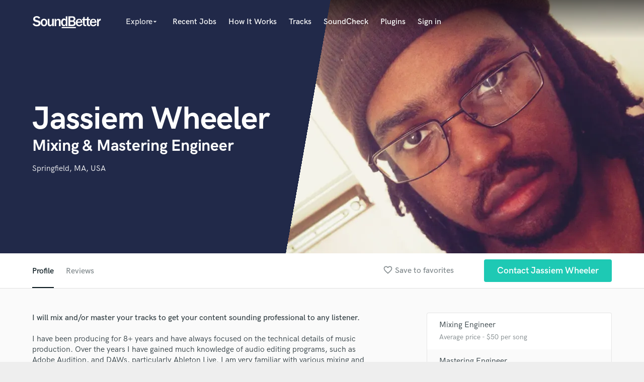

--- FILE ---
content_type: text/html; charset=utf-8
request_url: https://www.google.com/recaptcha/api2/anchor?ar=1&k=6Ldz1-ISAAAAAC-cNJnj4siHO0Gswu3die0mxASV&co=aHR0cHM6Ly93d3cuc291bmRiZXR0ZXIuY29tOjQ0Mw..&hl=en&v=N67nZn4AqZkNcbeMu4prBgzg&size=normal&anchor-ms=20000&execute-ms=30000&cb=f01tyizayhao
body_size: 49530
content:
<!DOCTYPE HTML><html dir="ltr" lang="en"><head><meta http-equiv="Content-Type" content="text/html; charset=UTF-8">
<meta http-equiv="X-UA-Compatible" content="IE=edge">
<title>reCAPTCHA</title>
<style type="text/css">
/* cyrillic-ext */
@font-face {
  font-family: 'Roboto';
  font-style: normal;
  font-weight: 400;
  font-stretch: 100%;
  src: url(//fonts.gstatic.com/s/roboto/v48/KFO7CnqEu92Fr1ME7kSn66aGLdTylUAMa3GUBHMdazTgWw.woff2) format('woff2');
  unicode-range: U+0460-052F, U+1C80-1C8A, U+20B4, U+2DE0-2DFF, U+A640-A69F, U+FE2E-FE2F;
}
/* cyrillic */
@font-face {
  font-family: 'Roboto';
  font-style: normal;
  font-weight: 400;
  font-stretch: 100%;
  src: url(//fonts.gstatic.com/s/roboto/v48/KFO7CnqEu92Fr1ME7kSn66aGLdTylUAMa3iUBHMdazTgWw.woff2) format('woff2');
  unicode-range: U+0301, U+0400-045F, U+0490-0491, U+04B0-04B1, U+2116;
}
/* greek-ext */
@font-face {
  font-family: 'Roboto';
  font-style: normal;
  font-weight: 400;
  font-stretch: 100%;
  src: url(//fonts.gstatic.com/s/roboto/v48/KFO7CnqEu92Fr1ME7kSn66aGLdTylUAMa3CUBHMdazTgWw.woff2) format('woff2');
  unicode-range: U+1F00-1FFF;
}
/* greek */
@font-face {
  font-family: 'Roboto';
  font-style: normal;
  font-weight: 400;
  font-stretch: 100%;
  src: url(//fonts.gstatic.com/s/roboto/v48/KFO7CnqEu92Fr1ME7kSn66aGLdTylUAMa3-UBHMdazTgWw.woff2) format('woff2');
  unicode-range: U+0370-0377, U+037A-037F, U+0384-038A, U+038C, U+038E-03A1, U+03A3-03FF;
}
/* math */
@font-face {
  font-family: 'Roboto';
  font-style: normal;
  font-weight: 400;
  font-stretch: 100%;
  src: url(//fonts.gstatic.com/s/roboto/v48/KFO7CnqEu92Fr1ME7kSn66aGLdTylUAMawCUBHMdazTgWw.woff2) format('woff2');
  unicode-range: U+0302-0303, U+0305, U+0307-0308, U+0310, U+0312, U+0315, U+031A, U+0326-0327, U+032C, U+032F-0330, U+0332-0333, U+0338, U+033A, U+0346, U+034D, U+0391-03A1, U+03A3-03A9, U+03B1-03C9, U+03D1, U+03D5-03D6, U+03F0-03F1, U+03F4-03F5, U+2016-2017, U+2034-2038, U+203C, U+2040, U+2043, U+2047, U+2050, U+2057, U+205F, U+2070-2071, U+2074-208E, U+2090-209C, U+20D0-20DC, U+20E1, U+20E5-20EF, U+2100-2112, U+2114-2115, U+2117-2121, U+2123-214F, U+2190, U+2192, U+2194-21AE, U+21B0-21E5, U+21F1-21F2, U+21F4-2211, U+2213-2214, U+2216-22FF, U+2308-230B, U+2310, U+2319, U+231C-2321, U+2336-237A, U+237C, U+2395, U+239B-23B7, U+23D0, U+23DC-23E1, U+2474-2475, U+25AF, U+25B3, U+25B7, U+25BD, U+25C1, U+25CA, U+25CC, U+25FB, U+266D-266F, U+27C0-27FF, U+2900-2AFF, U+2B0E-2B11, U+2B30-2B4C, U+2BFE, U+3030, U+FF5B, U+FF5D, U+1D400-1D7FF, U+1EE00-1EEFF;
}
/* symbols */
@font-face {
  font-family: 'Roboto';
  font-style: normal;
  font-weight: 400;
  font-stretch: 100%;
  src: url(//fonts.gstatic.com/s/roboto/v48/KFO7CnqEu92Fr1ME7kSn66aGLdTylUAMaxKUBHMdazTgWw.woff2) format('woff2');
  unicode-range: U+0001-000C, U+000E-001F, U+007F-009F, U+20DD-20E0, U+20E2-20E4, U+2150-218F, U+2190, U+2192, U+2194-2199, U+21AF, U+21E6-21F0, U+21F3, U+2218-2219, U+2299, U+22C4-22C6, U+2300-243F, U+2440-244A, U+2460-24FF, U+25A0-27BF, U+2800-28FF, U+2921-2922, U+2981, U+29BF, U+29EB, U+2B00-2BFF, U+4DC0-4DFF, U+FFF9-FFFB, U+10140-1018E, U+10190-1019C, U+101A0, U+101D0-101FD, U+102E0-102FB, U+10E60-10E7E, U+1D2C0-1D2D3, U+1D2E0-1D37F, U+1F000-1F0FF, U+1F100-1F1AD, U+1F1E6-1F1FF, U+1F30D-1F30F, U+1F315, U+1F31C, U+1F31E, U+1F320-1F32C, U+1F336, U+1F378, U+1F37D, U+1F382, U+1F393-1F39F, U+1F3A7-1F3A8, U+1F3AC-1F3AF, U+1F3C2, U+1F3C4-1F3C6, U+1F3CA-1F3CE, U+1F3D4-1F3E0, U+1F3ED, U+1F3F1-1F3F3, U+1F3F5-1F3F7, U+1F408, U+1F415, U+1F41F, U+1F426, U+1F43F, U+1F441-1F442, U+1F444, U+1F446-1F449, U+1F44C-1F44E, U+1F453, U+1F46A, U+1F47D, U+1F4A3, U+1F4B0, U+1F4B3, U+1F4B9, U+1F4BB, U+1F4BF, U+1F4C8-1F4CB, U+1F4D6, U+1F4DA, U+1F4DF, U+1F4E3-1F4E6, U+1F4EA-1F4ED, U+1F4F7, U+1F4F9-1F4FB, U+1F4FD-1F4FE, U+1F503, U+1F507-1F50B, U+1F50D, U+1F512-1F513, U+1F53E-1F54A, U+1F54F-1F5FA, U+1F610, U+1F650-1F67F, U+1F687, U+1F68D, U+1F691, U+1F694, U+1F698, U+1F6AD, U+1F6B2, U+1F6B9-1F6BA, U+1F6BC, U+1F6C6-1F6CF, U+1F6D3-1F6D7, U+1F6E0-1F6EA, U+1F6F0-1F6F3, U+1F6F7-1F6FC, U+1F700-1F7FF, U+1F800-1F80B, U+1F810-1F847, U+1F850-1F859, U+1F860-1F887, U+1F890-1F8AD, U+1F8B0-1F8BB, U+1F8C0-1F8C1, U+1F900-1F90B, U+1F93B, U+1F946, U+1F984, U+1F996, U+1F9E9, U+1FA00-1FA6F, U+1FA70-1FA7C, U+1FA80-1FA89, U+1FA8F-1FAC6, U+1FACE-1FADC, U+1FADF-1FAE9, U+1FAF0-1FAF8, U+1FB00-1FBFF;
}
/* vietnamese */
@font-face {
  font-family: 'Roboto';
  font-style: normal;
  font-weight: 400;
  font-stretch: 100%;
  src: url(//fonts.gstatic.com/s/roboto/v48/KFO7CnqEu92Fr1ME7kSn66aGLdTylUAMa3OUBHMdazTgWw.woff2) format('woff2');
  unicode-range: U+0102-0103, U+0110-0111, U+0128-0129, U+0168-0169, U+01A0-01A1, U+01AF-01B0, U+0300-0301, U+0303-0304, U+0308-0309, U+0323, U+0329, U+1EA0-1EF9, U+20AB;
}
/* latin-ext */
@font-face {
  font-family: 'Roboto';
  font-style: normal;
  font-weight: 400;
  font-stretch: 100%;
  src: url(//fonts.gstatic.com/s/roboto/v48/KFO7CnqEu92Fr1ME7kSn66aGLdTylUAMa3KUBHMdazTgWw.woff2) format('woff2');
  unicode-range: U+0100-02BA, U+02BD-02C5, U+02C7-02CC, U+02CE-02D7, U+02DD-02FF, U+0304, U+0308, U+0329, U+1D00-1DBF, U+1E00-1E9F, U+1EF2-1EFF, U+2020, U+20A0-20AB, U+20AD-20C0, U+2113, U+2C60-2C7F, U+A720-A7FF;
}
/* latin */
@font-face {
  font-family: 'Roboto';
  font-style: normal;
  font-weight: 400;
  font-stretch: 100%;
  src: url(//fonts.gstatic.com/s/roboto/v48/KFO7CnqEu92Fr1ME7kSn66aGLdTylUAMa3yUBHMdazQ.woff2) format('woff2');
  unicode-range: U+0000-00FF, U+0131, U+0152-0153, U+02BB-02BC, U+02C6, U+02DA, U+02DC, U+0304, U+0308, U+0329, U+2000-206F, U+20AC, U+2122, U+2191, U+2193, U+2212, U+2215, U+FEFF, U+FFFD;
}
/* cyrillic-ext */
@font-face {
  font-family: 'Roboto';
  font-style: normal;
  font-weight: 500;
  font-stretch: 100%;
  src: url(//fonts.gstatic.com/s/roboto/v48/KFO7CnqEu92Fr1ME7kSn66aGLdTylUAMa3GUBHMdazTgWw.woff2) format('woff2');
  unicode-range: U+0460-052F, U+1C80-1C8A, U+20B4, U+2DE0-2DFF, U+A640-A69F, U+FE2E-FE2F;
}
/* cyrillic */
@font-face {
  font-family: 'Roboto';
  font-style: normal;
  font-weight: 500;
  font-stretch: 100%;
  src: url(//fonts.gstatic.com/s/roboto/v48/KFO7CnqEu92Fr1ME7kSn66aGLdTylUAMa3iUBHMdazTgWw.woff2) format('woff2');
  unicode-range: U+0301, U+0400-045F, U+0490-0491, U+04B0-04B1, U+2116;
}
/* greek-ext */
@font-face {
  font-family: 'Roboto';
  font-style: normal;
  font-weight: 500;
  font-stretch: 100%;
  src: url(//fonts.gstatic.com/s/roboto/v48/KFO7CnqEu92Fr1ME7kSn66aGLdTylUAMa3CUBHMdazTgWw.woff2) format('woff2');
  unicode-range: U+1F00-1FFF;
}
/* greek */
@font-face {
  font-family: 'Roboto';
  font-style: normal;
  font-weight: 500;
  font-stretch: 100%;
  src: url(//fonts.gstatic.com/s/roboto/v48/KFO7CnqEu92Fr1ME7kSn66aGLdTylUAMa3-UBHMdazTgWw.woff2) format('woff2');
  unicode-range: U+0370-0377, U+037A-037F, U+0384-038A, U+038C, U+038E-03A1, U+03A3-03FF;
}
/* math */
@font-face {
  font-family: 'Roboto';
  font-style: normal;
  font-weight: 500;
  font-stretch: 100%;
  src: url(//fonts.gstatic.com/s/roboto/v48/KFO7CnqEu92Fr1ME7kSn66aGLdTylUAMawCUBHMdazTgWw.woff2) format('woff2');
  unicode-range: U+0302-0303, U+0305, U+0307-0308, U+0310, U+0312, U+0315, U+031A, U+0326-0327, U+032C, U+032F-0330, U+0332-0333, U+0338, U+033A, U+0346, U+034D, U+0391-03A1, U+03A3-03A9, U+03B1-03C9, U+03D1, U+03D5-03D6, U+03F0-03F1, U+03F4-03F5, U+2016-2017, U+2034-2038, U+203C, U+2040, U+2043, U+2047, U+2050, U+2057, U+205F, U+2070-2071, U+2074-208E, U+2090-209C, U+20D0-20DC, U+20E1, U+20E5-20EF, U+2100-2112, U+2114-2115, U+2117-2121, U+2123-214F, U+2190, U+2192, U+2194-21AE, U+21B0-21E5, U+21F1-21F2, U+21F4-2211, U+2213-2214, U+2216-22FF, U+2308-230B, U+2310, U+2319, U+231C-2321, U+2336-237A, U+237C, U+2395, U+239B-23B7, U+23D0, U+23DC-23E1, U+2474-2475, U+25AF, U+25B3, U+25B7, U+25BD, U+25C1, U+25CA, U+25CC, U+25FB, U+266D-266F, U+27C0-27FF, U+2900-2AFF, U+2B0E-2B11, U+2B30-2B4C, U+2BFE, U+3030, U+FF5B, U+FF5D, U+1D400-1D7FF, U+1EE00-1EEFF;
}
/* symbols */
@font-face {
  font-family: 'Roboto';
  font-style: normal;
  font-weight: 500;
  font-stretch: 100%;
  src: url(//fonts.gstatic.com/s/roboto/v48/KFO7CnqEu92Fr1ME7kSn66aGLdTylUAMaxKUBHMdazTgWw.woff2) format('woff2');
  unicode-range: U+0001-000C, U+000E-001F, U+007F-009F, U+20DD-20E0, U+20E2-20E4, U+2150-218F, U+2190, U+2192, U+2194-2199, U+21AF, U+21E6-21F0, U+21F3, U+2218-2219, U+2299, U+22C4-22C6, U+2300-243F, U+2440-244A, U+2460-24FF, U+25A0-27BF, U+2800-28FF, U+2921-2922, U+2981, U+29BF, U+29EB, U+2B00-2BFF, U+4DC0-4DFF, U+FFF9-FFFB, U+10140-1018E, U+10190-1019C, U+101A0, U+101D0-101FD, U+102E0-102FB, U+10E60-10E7E, U+1D2C0-1D2D3, U+1D2E0-1D37F, U+1F000-1F0FF, U+1F100-1F1AD, U+1F1E6-1F1FF, U+1F30D-1F30F, U+1F315, U+1F31C, U+1F31E, U+1F320-1F32C, U+1F336, U+1F378, U+1F37D, U+1F382, U+1F393-1F39F, U+1F3A7-1F3A8, U+1F3AC-1F3AF, U+1F3C2, U+1F3C4-1F3C6, U+1F3CA-1F3CE, U+1F3D4-1F3E0, U+1F3ED, U+1F3F1-1F3F3, U+1F3F5-1F3F7, U+1F408, U+1F415, U+1F41F, U+1F426, U+1F43F, U+1F441-1F442, U+1F444, U+1F446-1F449, U+1F44C-1F44E, U+1F453, U+1F46A, U+1F47D, U+1F4A3, U+1F4B0, U+1F4B3, U+1F4B9, U+1F4BB, U+1F4BF, U+1F4C8-1F4CB, U+1F4D6, U+1F4DA, U+1F4DF, U+1F4E3-1F4E6, U+1F4EA-1F4ED, U+1F4F7, U+1F4F9-1F4FB, U+1F4FD-1F4FE, U+1F503, U+1F507-1F50B, U+1F50D, U+1F512-1F513, U+1F53E-1F54A, U+1F54F-1F5FA, U+1F610, U+1F650-1F67F, U+1F687, U+1F68D, U+1F691, U+1F694, U+1F698, U+1F6AD, U+1F6B2, U+1F6B9-1F6BA, U+1F6BC, U+1F6C6-1F6CF, U+1F6D3-1F6D7, U+1F6E0-1F6EA, U+1F6F0-1F6F3, U+1F6F7-1F6FC, U+1F700-1F7FF, U+1F800-1F80B, U+1F810-1F847, U+1F850-1F859, U+1F860-1F887, U+1F890-1F8AD, U+1F8B0-1F8BB, U+1F8C0-1F8C1, U+1F900-1F90B, U+1F93B, U+1F946, U+1F984, U+1F996, U+1F9E9, U+1FA00-1FA6F, U+1FA70-1FA7C, U+1FA80-1FA89, U+1FA8F-1FAC6, U+1FACE-1FADC, U+1FADF-1FAE9, U+1FAF0-1FAF8, U+1FB00-1FBFF;
}
/* vietnamese */
@font-face {
  font-family: 'Roboto';
  font-style: normal;
  font-weight: 500;
  font-stretch: 100%;
  src: url(//fonts.gstatic.com/s/roboto/v48/KFO7CnqEu92Fr1ME7kSn66aGLdTylUAMa3OUBHMdazTgWw.woff2) format('woff2');
  unicode-range: U+0102-0103, U+0110-0111, U+0128-0129, U+0168-0169, U+01A0-01A1, U+01AF-01B0, U+0300-0301, U+0303-0304, U+0308-0309, U+0323, U+0329, U+1EA0-1EF9, U+20AB;
}
/* latin-ext */
@font-face {
  font-family: 'Roboto';
  font-style: normal;
  font-weight: 500;
  font-stretch: 100%;
  src: url(//fonts.gstatic.com/s/roboto/v48/KFO7CnqEu92Fr1ME7kSn66aGLdTylUAMa3KUBHMdazTgWw.woff2) format('woff2');
  unicode-range: U+0100-02BA, U+02BD-02C5, U+02C7-02CC, U+02CE-02D7, U+02DD-02FF, U+0304, U+0308, U+0329, U+1D00-1DBF, U+1E00-1E9F, U+1EF2-1EFF, U+2020, U+20A0-20AB, U+20AD-20C0, U+2113, U+2C60-2C7F, U+A720-A7FF;
}
/* latin */
@font-face {
  font-family: 'Roboto';
  font-style: normal;
  font-weight: 500;
  font-stretch: 100%;
  src: url(//fonts.gstatic.com/s/roboto/v48/KFO7CnqEu92Fr1ME7kSn66aGLdTylUAMa3yUBHMdazQ.woff2) format('woff2');
  unicode-range: U+0000-00FF, U+0131, U+0152-0153, U+02BB-02BC, U+02C6, U+02DA, U+02DC, U+0304, U+0308, U+0329, U+2000-206F, U+20AC, U+2122, U+2191, U+2193, U+2212, U+2215, U+FEFF, U+FFFD;
}
/* cyrillic-ext */
@font-face {
  font-family: 'Roboto';
  font-style: normal;
  font-weight: 900;
  font-stretch: 100%;
  src: url(//fonts.gstatic.com/s/roboto/v48/KFO7CnqEu92Fr1ME7kSn66aGLdTylUAMa3GUBHMdazTgWw.woff2) format('woff2');
  unicode-range: U+0460-052F, U+1C80-1C8A, U+20B4, U+2DE0-2DFF, U+A640-A69F, U+FE2E-FE2F;
}
/* cyrillic */
@font-face {
  font-family: 'Roboto';
  font-style: normal;
  font-weight: 900;
  font-stretch: 100%;
  src: url(//fonts.gstatic.com/s/roboto/v48/KFO7CnqEu92Fr1ME7kSn66aGLdTylUAMa3iUBHMdazTgWw.woff2) format('woff2');
  unicode-range: U+0301, U+0400-045F, U+0490-0491, U+04B0-04B1, U+2116;
}
/* greek-ext */
@font-face {
  font-family: 'Roboto';
  font-style: normal;
  font-weight: 900;
  font-stretch: 100%;
  src: url(//fonts.gstatic.com/s/roboto/v48/KFO7CnqEu92Fr1ME7kSn66aGLdTylUAMa3CUBHMdazTgWw.woff2) format('woff2');
  unicode-range: U+1F00-1FFF;
}
/* greek */
@font-face {
  font-family: 'Roboto';
  font-style: normal;
  font-weight: 900;
  font-stretch: 100%;
  src: url(//fonts.gstatic.com/s/roboto/v48/KFO7CnqEu92Fr1ME7kSn66aGLdTylUAMa3-UBHMdazTgWw.woff2) format('woff2');
  unicode-range: U+0370-0377, U+037A-037F, U+0384-038A, U+038C, U+038E-03A1, U+03A3-03FF;
}
/* math */
@font-face {
  font-family: 'Roboto';
  font-style: normal;
  font-weight: 900;
  font-stretch: 100%;
  src: url(//fonts.gstatic.com/s/roboto/v48/KFO7CnqEu92Fr1ME7kSn66aGLdTylUAMawCUBHMdazTgWw.woff2) format('woff2');
  unicode-range: U+0302-0303, U+0305, U+0307-0308, U+0310, U+0312, U+0315, U+031A, U+0326-0327, U+032C, U+032F-0330, U+0332-0333, U+0338, U+033A, U+0346, U+034D, U+0391-03A1, U+03A3-03A9, U+03B1-03C9, U+03D1, U+03D5-03D6, U+03F0-03F1, U+03F4-03F5, U+2016-2017, U+2034-2038, U+203C, U+2040, U+2043, U+2047, U+2050, U+2057, U+205F, U+2070-2071, U+2074-208E, U+2090-209C, U+20D0-20DC, U+20E1, U+20E5-20EF, U+2100-2112, U+2114-2115, U+2117-2121, U+2123-214F, U+2190, U+2192, U+2194-21AE, U+21B0-21E5, U+21F1-21F2, U+21F4-2211, U+2213-2214, U+2216-22FF, U+2308-230B, U+2310, U+2319, U+231C-2321, U+2336-237A, U+237C, U+2395, U+239B-23B7, U+23D0, U+23DC-23E1, U+2474-2475, U+25AF, U+25B3, U+25B7, U+25BD, U+25C1, U+25CA, U+25CC, U+25FB, U+266D-266F, U+27C0-27FF, U+2900-2AFF, U+2B0E-2B11, U+2B30-2B4C, U+2BFE, U+3030, U+FF5B, U+FF5D, U+1D400-1D7FF, U+1EE00-1EEFF;
}
/* symbols */
@font-face {
  font-family: 'Roboto';
  font-style: normal;
  font-weight: 900;
  font-stretch: 100%;
  src: url(//fonts.gstatic.com/s/roboto/v48/KFO7CnqEu92Fr1ME7kSn66aGLdTylUAMaxKUBHMdazTgWw.woff2) format('woff2');
  unicode-range: U+0001-000C, U+000E-001F, U+007F-009F, U+20DD-20E0, U+20E2-20E4, U+2150-218F, U+2190, U+2192, U+2194-2199, U+21AF, U+21E6-21F0, U+21F3, U+2218-2219, U+2299, U+22C4-22C6, U+2300-243F, U+2440-244A, U+2460-24FF, U+25A0-27BF, U+2800-28FF, U+2921-2922, U+2981, U+29BF, U+29EB, U+2B00-2BFF, U+4DC0-4DFF, U+FFF9-FFFB, U+10140-1018E, U+10190-1019C, U+101A0, U+101D0-101FD, U+102E0-102FB, U+10E60-10E7E, U+1D2C0-1D2D3, U+1D2E0-1D37F, U+1F000-1F0FF, U+1F100-1F1AD, U+1F1E6-1F1FF, U+1F30D-1F30F, U+1F315, U+1F31C, U+1F31E, U+1F320-1F32C, U+1F336, U+1F378, U+1F37D, U+1F382, U+1F393-1F39F, U+1F3A7-1F3A8, U+1F3AC-1F3AF, U+1F3C2, U+1F3C4-1F3C6, U+1F3CA-1F3CE, U+1F3D4-1F3E0, U+1F3ED, U+1F3F1-1F3F3, U+1F3F5-1F3F7, U+1F408, U+1F415, U+1F41F, U+1F426, U+1F43F, U+1F441-1F442, U+1F444, U+1F446-1F449, U+1F44C-1F44E, U+1F453, U+1F46A, U+1F47D, U+1F4A3, U+1F4B0, U+1F4B3, U+1F4B9, U+1F4BB, U+1F4BF, U+1F4C8-1F4CB, U+1F4D6, U+1F4DA, U+1F4DF, U+1F4E3-1F4E6, U+1F4EA-1F4ED, U+1F4F7, U+1F4F9-1F4FB, U+1F4FD-1F4FE, U+1F503, U+1F507-1F50B, U+1F50D, U+1F512-1F513, U+1F53E-1F54A, U+1F54F-1F5FA, U+1F610, U+1F650-1F67F, U+1F687, U+1F68D, U+1F691, U+1F694, U+1F698, U+1F6AD, U+1F6B2, U+1F6B9-1F6BA, U+1F6BC, U+1F6C6-1F6CF, U+1F6D3-1F6D7, U+1F6E0-1F6EA, U+1F6F0-1F6F3, U+1F6F7-1F6FC, U+1F700-1F7FF, U+1F800-1F80B, U+1F810-1F847, U+1F850-1F859, U+1F860-1F887, U+1F890-1F8AD, U+1F8B0-1F8BB, U+1F8C0-1F8C1, U+1F900-1F90B, U+1F93B, U+1F946, U+1F984, U+1F996, U+1F9E9, U+1FA00-1FA6F, U+1FA70-1FA7C, U+1FA80-1FA89, U+1FA8F-1FAC6, U+1FACE-1FADC, U+1FADF-1FAE9, U+1FAF0-1FAF8, U+1FB00-1FBFF;
}
/* vietnamese */
@font-face {
  font-family: 'Roboto';
  font-style: normal;
  font-weight: 900;
  font-stretch: 100%;
  src: url(//fonts.gstatic.com/s/roboto/v48/KFO7CnqEu92Fr1ME7kSn66aGLdTylUAMa3OUBHMdazTgWw.woff2) format('woff2');
  unicode-range: U+0102-0103, U+0110-0111, U+0128-0129, U+0168-0169, U+01A0-01A1, U+01AF-01B0, U+0300-0301, U+0303-0304, U+0308-0309, U+0323, U+0329, U+1EA0-1EF9, U+20AB;
}
/* latin-ext */
@font-face {
  font-family: 'Roboto';
  font-style: normal;
  font-weight: 900;
  font-stretch: 100%;
  src: url(//fonts.gstatic.com/s/roboto/v48/KFO7CnqEu92Fr1ME7kSn66aGLdTylUAMa3KUBHMdazTgWw.woff2) format('woff2');
  unicode-range: U+0100-02BA, U+02BD-02C5, U+02C7-02CC, U+02CE-02D7, U+02DD-02FF, U+0304, U+0308, U+0329, U+1D00-1DBF, U+1E00-1E9F, U+1EF2-1EFF, U+2020, U+20A0-20AB, U+20AD-20C0, U+2113, U+2C60-2C7F, U+A720-A7FF;
}
/* latin */
@font-face {
  font-family: 'Roboto';
  font-style: normal;
  font-weight: 900;
  font-stretch: 100%;
  src: url(//fonts.gstatic.com/s/roboto/v48/KFO7CnqEu92Fr1ME7kSn66aGLdTylUAMa3yUBHMdazQ.woff2) format('woff2');
  unicode-range: U+0000-00FF, U+0131, U+0152-0153, U+02BB-02BC, U+02C6, U+02DA, U+02DC, U+0304, U+0308, U+0329, U+2000-206F, U+20AC, U+2122, U+2191, U+2193, U+2212, U+2215, U+FEFF, U+FFFD;
}

</style>
<link rel="stylesheet" type="text/css" href="https://www.gstatic.com/recaptcha/releases/N67nZn4AqZkNcbeMu4prBgzg/styles__ltr.css">
<script nonce="L83Y3cjbFwEfAGvBP7YAZg" type="text/javascript">window['__recaptcha_api'] = 'https://www.google.com/recaptcha/api2/';</script>
<script type="text/javascript" src="https://www.gstatic.com/recaptcha/releases/N67nZn4AqZkNcbeMu4prBgzg/recaptcha__en.js" nonce="L83Y3cjbFwEfAGvBP7YAZg">
      
    </script></head>
<body><div id="rc-anchor-alert" class="rc-anchor-alert"></div>
<input type="hidden" id="recaptcha-token" value="[base64]">
<script type="text/javascript" nonce="L83Y3cjbFwEfAGvBP7YAZg">
      recaptcha.anchor.Main.init("[\x22ainput\x22,[\x22bgdata\x22,\x22\x22,\[base64]/[base64]/[base64]/[base64]/[base64]/[base64]/KGcoTywyNTMsTy5PKSxVRyhPLEMpKTpnKE8sMjUzLEMpLE8pKSxsKSksTykpfSxieT1mdW5jdGlvbihDLE8sdSxsKXtmb3IobD0odT1SKEMpLDApO08+MDtPLS0pbD1sPDw4fFooQyk7ZyhDLHUsbCl9LFVHPWZ1bmN0aW9uKEMsTyl7Qy5pLmxlbmd0aD4xMDQ/[base64]/[base64]/[base64]/[base64]/[base64]/[base64]/[base64]\\u003d\x22,\[base64]\\u003d\\u003d\x22,\[base64]/[base64]/DoMK6w4LCtjpnwrTCtjgFP8KZJMKRbcK6w4VgwqI/w4lMSkfCq8OyDW3Cg8KULk1Ww7jDpiwKQhDCmMOcw4ADwqonMgpve8OFwozDiG/[base64]/KT/DmMKfwqYUw5PDi316GMK5wpjCnSXDpG1kwpzDk8Oqw7TCocOlw6lKY8O3Xl4KXcO/YUxHBSdjw4XDjCV9wqB4wr9Xw4DDiCxXwpXCkRoowpRXwoFhVi/Dt8Kxwrtiw6tOMTtqw7Bpw7jCgsKjNz5YFmLDtnTCl8KBwrDDiTkCw7saw4fDogTDtMKOw5zCln50w5lyw5EffMKSwpHDrBTDiEcqaFhawqHCrjHDnDXClzRNwrHCmSTCo1s/[base64]/DpcOOw6Auw4rDk8O4SivDp8KDw5wifcKwwobDnsKjaw8AbljDtV8rwqJyD8K2GsOewqJ/[base64]/Cj8O3w7svV2jDhzfDksOJN2LDg8KwOCgqPMOxYB1ewpvDscOyekgWw7NwVno8w50SWCTDkMKrwpkJf8OnwpzClcOWJAjCksOEw4/CtAnDrsObw7okw7cyAWrDlsKfe8OZex7Dv8KQQDnCisKgwoFZZUUtw64YSHp/WMO6w75GwoXCq8OZw4J/XSHCozwFwoJ4wosUw4Mhw4QTw5XCgMOVw5AQU8OcCTzDrMOvwrlIwqnDuXzDpcOcw5t5H1ISwpDDq8K1w6AWEjx7wqrCiT3CksKuVsObw7nDsAAKw5U9w7YRwrnDr8K3w4VeNHXDrG/[base64]/[base64]/Ct8O3wpUYwonCtcO4VkLCisKjwrTCkkU4NcKEw49KwrfCtMK+dMK+HSHCtwfCjiDDrU0LG8K6eynCvsKBw55swpA+U8KAwqLCiznDvMO9CHbCsnQeU8K3N8K4F3vCnTnCkHzDoHdzfcOTwpDDkDhCMDhRcjBbXXdGw6p5DCDDtn7DlcO+w5/CtGwibXTCpzcHIl3CucOOw4QHF8KreXtFwrxofVBkw5XDpMO+w6PCogtUwoJzAQwSwoFfw53CrGFyw5p3ZsKBwp/CisKRwr0fw4oUKMO7wo3CpMKEf8O3wqjDhVPDvCLCkMOCwp/DpxZsMRNbwp7DkD/DjMK8AzjCnRBNw7jDmhXCoi9LwpBWwoPCgMOPwph1wq/CoQ/DpsOiw7k9CCkqwrYtdcK5w5nCr17DqnfCvTXCtsObw5l1wr/DnsK4w6/CrD5ub8OywoPDj8KtwoEaKnbCtMOuwrsPDsKJw4/CvcOJw5vDgMKDw7bCnzLDhsKEwr9mw4xPw5ABAcO1dcKTwqlqLMKDwozCq8Ocw6kzZ0EpdiLDlFfCnGHDjFTDlHs6VMKsQMOJO8KSSStQw7M8HSXCqQXCmMOOFMKHw4vCsnpuwqNNLsO3AcKfwr5/[base64]/ChMKCRE92fxLCk8OxODN6MD1nQDt4wovCicOPF1fCvcO/CjTCnFUXwrsmw5nCk8Kaw4JeCcOBwrxRUgXCp8KJw4hcASbDgWYtw6XCtsKrw6HChDTDinPDnsKawpI/w4clf0U0w6TCoizCpcK2wr9Vw47CucOvZsOywp5kwpllwrbDm1rDgsOgFnnDusOsw4/[base64]/w4LCgMO/AcO3wotxwowYK8Oyw71nwpw+WnxowpNUw43DnsO2wrZuwoLCsMKQwr5Rw4HCu1bDrMOXwo7Dg3kWbMKgw7/DiVJkw516asOVw4oPCsKMAjF7w5YQZMOPPD0rw5gvw4pDwq1/bRx5MD7DpsOfdhnCkA8Cw7rDisOXw43DqU7DuHfCisOkw6Yow67Cn3NyBMK8w7cCw7fDiE/DmBrClcKww5DCmUjDicOFwobDi1fDpcOfwpLCq8KMwqLDlV12f8ONw6Imw4HCvsOkeFbCrcOBeCPDtR3Dvxg2wrjDjkPDtWzDn8KOC1/CqsK0w512WsKcDRATGgjDvQoOw78BJAHCnlvDqsK5wr51wrJYw69vP8OdwrBXa8KMwpgbXD43w7vDvMOnCcKJSWQ3w4tOWcKSw7RWFRV+w7/DqcOlw4QbVmXCmsO3MsOzwrnCncKrw5TDkxPCqMKVXAbCrk7DgkTDmzpSCsKiwoDCgR7Co30/a1zDqwQbw6LDjcOxO3QXw4lZwpEFwqTDh8O2w7lDwpIswqjDrsKPc8O3UsOgNMOvwqHDp8KFw6ZhecO8AFBzw7rDtsKbNHQjW0RHOhdbwqbDl2MiAVhZFWfCgivCiQbDqG5KwrPCvmkgw6fDkgfClcOBw6s6dA8iL8K5Jl/DisKxwokyf1LCpGsdw7PDtsKkfcOZZyzDlS0ow6FcwqoDNMO/C8Oqw7nCmMKQwqghBHtmLXzDkCrCunjDjsOlw50Ha8Kvwp7Crik7O17Dk0HDnsOGw4bDuDAAw6jCv8OeBsOyBWkEwrPCok0Pw71sY8OmwqbCr2zCu8K6woFeAsO+w5PCmEDDrXHDm8KQBQFLwrg/EUdIH8KewpluMyjCnsOqwqYiw5HDv8KCNhRSwq44wq3DgcK+SChLcMKNHk9ZwqgXw67DuFIgQsKRw6ESJTFcBmxBPUQUw5o8YcOXOsO1QHLDgsOVeC3Dnl3Cv8OWSMORME09Z8O9w5JZYMOUbC/DqMOzB8Kvwod+wrxqBFfCtMOydcKnU3DCj8K7w4kOw6MSw4HCosKww7VeZVMtXsKHw7EfccOXwoIRwqJ3w4VMZ8KMRnzCpMOyCsKxf8O2FjLCpsOxwprCvMKXUAgdw77DugkzG1/Ci0jDgAcPw67CozLCjQ8ManHCiF56wrXDsMOnw7XCtAIpw6jDtcOgwprCmnoVN8KPwqFTwp5/MMOdAj/Cp8OvDMKMCF7Ci8KIwpsLwocGCMKvwpbCoyoCw4vDl8OLDjnCizsjwpR9w6rDvsO4w6E3woDCiGgKw59nw7oTbHTCh8OjD8OkNcOzO8KcI8K2O2hhawMAcHTCvsO5w4vCvXtPwrRLwqPDg8OyWMKUwqLCqw0/[base64]/CsU1KAMKcT2w/wr/Dv8KcFcKMU8KCwqJQwqLCsx4bw7c6ck3DuXIOw4N1IU/Cm8OEQRZQZ3DDscONUArDkzrDrlorARULwoDCplDCnHEOwqbDtiIewqsuwoUlCsOWw5Q9NWDDp8OYw61fAAcDH8O0w6nCqmYmLhzDlE3DtcOYwoN3wqXDhQTDhcOUBMKTwqnCgcO/[base64]/CkjjDmUNZwrlPbEVpw7jCksOucRDDmMKzw7HCgVMuw4oEw6HCmT/CmcKrVsKHworDocOcw4bCs03ChMOZwrBMARTDu8KPwpzDsBxQw4pvCTHDngFOdcOAw6rDoENSwqBeIVXDn8KNWH5iQ2QZw7XClMOjQ1zDhQB+wpUOw4DCkcOPYcKOMsKUw41/w4dhH8KxwpbCicKETlHClGnDpEIYw6zCs2NcH8KjFRJqOxETwpnCpMO2P2pRSzPCqcKowoxbwo7CgcO5ecOUR8Kww6jDkgFJFwfDrTwSwpYew57CgcOWZhxHwp7CpRFhw6jCp8OKEcOLU8OYeAAuwq3Dvm/CjwLCt3lbccKPw4NnUwQTwqJyYQnCoQ5LKsK1wq3DoB9pwpDCrgPDnsKew6rDuzfDv8O2JcKow67CswHDp8O4wr3ClErDoRlywpBgwpc1ME/CmMOew63DoMKzbcOkG2vCsMKMZBwaw4AaTBfDqALCg3UbDsOCR0DDsXvCpcKaw47CkMOdVDUOwozDkcO/wrEfw5ZuwqrDgDXCq8KBwpBAw49vw4FxwphUNsKKSkLDhsOfw7bDiMOVAMKZw5jDg1QKbsOIKHLDh112WsODCMOaw75ABW0IwqwrwqXDisK6T3/DqMKXMcOzHcOgw7jCuCxXe8OpwrFwPkzCqh/CiG/DscK/wolzWXvCtMK4w6/DuAwSIcOXw43DqsOGXinDjMKSwqkVGnxgw4AXw7PDnMODMsOPw6LChMKnw4Q9w5NEwr0tw7PDhsKraMOjbFzCpcKdRFcoHnDCogU3bSnDtsKpScO5wqkOw5F2wo5Ww47CqsKgwqtFw7XDosKCw756w6PDlsO5woAvFMOIMcO/U8OTEXRUEhvCrsOLFsKiw5XDjsKrw7TCtG0Tw5DCs2Iva2/Cu1LCh3XCnMKAB03CssKXShRAw5bDjcKJw51AD8OWw5Ysw5UbwoY4DgZaY8Kzw6tQwozCmwLDrsKUHlLCiTLDjMK9woVKenhtMATCtsOKBcK7RsKvVcOfw4EOwrrDscOoP8O/wptaPMO/G2zDqjFdwq/CicOFw5ZRw4LCisKOwoIsc8KtTMKWKcKadMODBzXDrRlGw70bwp3DoDlZwpHCkMK6wqzDnBEWAsKjw6QwdGsRw6Zew6VoBcKGVMKIw5XDtgw2QcKYOm/Clzw3w49sBV3DpsKyw5ELw7PCo8KLLwEIwpBwXDdbwpFUGsOAwrl3Z8OSwqbCmEMswrnCtcO1wrMdVQhpIcOWDD5+wp9sFsKBw5fCusOXw6MUwq3DtFttwpBgwqJXdjQNE8OrFG/CvCLDmMOrw6UNw4V9w54CWXBoRcKwAlPDtcKhNsOTD3t/e2nDuHVQwpzDn31QW8KAw7B4w6NUw5sKw5BmcUc/M8K/VsK6w50hwrUgw7/DkcK3TcKVwrNvdyUSecOcwqt1MlYbUjURwqnDqsORPMKZPcONMDPCkiLCosOgIsKqMV9dw6/DtMO8b8Kgwpt3HcK3OSrClMOcw5rCrUnCkS19w4PCrcOKw5cOZ1ZAH8K7DzHCrjPCtFo3wpPDoMO1w7TDpwTDtQRYKAdvesKWwrkBLcOYwrJhw4V7D8KtwqnDu8Ogw5Iaw6/CkT1PDDfDusONw6pkfsKmw5fDscKLw4nCuBoHwo9nTDAkXnJWw45tw4hEw5pEIcKwEcOnw4HDi21vHMOiw5zDu8O3Il99w4/[base64]/[base64]/DjMOGw4UzwrhuwojCscOFw6jCnxRlw6hHwr1ww4rChDbDnXx8alB3LsKLwo8nQsOuw7LDtX/DjcKUw60NQMK8VFXCm8KoB3gYTx5owodxwoJOT2nCvsOwIWfDpMKiC2A5w5dHEsOWw7jCqgvChEnCtRXDr8KEwqnCnsOhQsK8EHvCtVgQw5xBTMObw6Qtw4oxD8OkKRnDsMOVSMObw7jDjMKMdm05DsK3wovDuk15w5TCrE3Dm8KvGcO+KFDDtBvCpX/CtsK5JiHDswYXw5NNAXkJLsOww4I5XsKOwqXDo0jCm33Dm8KTw5LDgANtw63DqTxTFMOhw6/DoDfCgX4tw6jCtgI1wqnDgcOYZcOTbMKqw6LCoGRjUQjDq395wpRRfkfCvQ4IwqHCpsO9fUMVwqBAwrhewo0JwrAeccOTVsOtwox0w6ciQW3DuF8eP8O/woTCvyt0wr4ewr3Do8OHAMKmIcOrBEEOwok7wonCm8K2f8KBe051J8OFRjXDu1TDilHDtMOqRMOLw5h2IcOWw5/CjEEfwrbCoMOhaMK4wrDCmyDDomVzwosPw6c5wppFwrkBw79wFMOqZMKbw53Dj8K6PMKNFzrDnTEZd8OBwo/[base64]/CmmcTIMKSFsOmP1/DksO+SyYjasOQUUV+ABbDpsOzwrPCq1nCjcKJwqgow5ACwqICwqgjHlrDn8KCZsKwO8KnD8KyeMO6wqQCw7wBLQcJFBETw5TDkh3Dl2pBwr7CicOdRBgtByPDhsKTIC97EMKzMSDCjMKDATQSwoV1wr/CvcOgU0fCqxrDi8OYwozCoMKhETvCqnnDjF3Cs8OXHQXDlBdDDg/CshQ8w6vDpMOnfz3DvGwcw6LDksK2w6nCt8OmYFJPJRAoFsOcwqV9IcKpOkphwqE+w7rClG/[base64]/Dp8KwX2Q1Tn/[base64]/DgjzDo8OJw6PDr8KYwpcdw4fDgnfDlcK4K8KBw5bCiMOKwrjClmnChH9FaQvCmQM1w6Q4w4XCpxvDvMKUw7jDgDUmG8Kcw7TDocKKGsKowo0Iw7DDiMOMw6/ClMO/wqnDsMObDRggZQoPw612EcOaNMOUdTpfUh1Mw4bDvcO+wr1mwpTDvg5QwoMmwp/DozTDjCA/wr/CmCzDncK6dBQCdgrCr8OuesO1wrpmK8O/wo7Doj/CqcKUXMOmBgLCkRAmwojDpzjDl2JzTcK6wrbCrhrDp8O6f8KCRXMWf8Ojw6cwWgnChzjCn1FvIsOjGMOowpPDhgzDrcOcZB/DmjPCnmE5eMKNwqrDgB3CizDCs1PDnWHDjWDCkzhVGh3Cp8KBBMOrwq3ChcOiVQIbwqnDmMOnw7YxWDxINcKuwrM5K8K7w5tgw6nCsMKJNXgZwpXCgTwcw4jDoFFpwqNZwpl7Q3/Cr8OTw5LDscKTFw3CmVrCs8KxMMOzw4RLQmnDglXCvBUybsOzwrRRVsK3aBPDmlPCrR9pw5IRHC3DkMOywqsWwpXClkXDkGosLzlZacOIeSZZw41LE8KFw49Aw4AKThk0wp8sw5jCm8KbOMOfw6rDpS3Drk9/GU/Dh8OzCBcdwojCqwPCisOSwrgHSmzDnsOyKj7CucOzPSk5WcKZK8O3w61JXmLCsMO/w7DDsB7CrsO1e8K/asK5IMOxfColG8KIwrHDgVoqwoMPKXLDtBnDiw/Du8O8NVMMwp7DhMOMwrbCu8O5wrEkwrglw4pcw59NwopFwozDg8KQw7xHw4JgdEvCnsKpwr1GwohEw7plYcOmCsKZw4jDisOOw6EaLE7DoMOaw47CqXTCkcOWw7PDl8KXwpojS8Ord8KvZ8KiA8O2w7EWbsOURgJew4bCmRwzw4dfw4TDlh/[base64]/DvsOYwqvCk2dvTTzCjMOqw6o5D3pmI8KOCCNsw4d9wqwnQWvDiMOWL8Ocwqhcw4VawoE7w7dWwrwWw67DuXXCg2I6DsODWB8qScKWdcOzDA/DkSsOK0gFOAEQU8KxwpZxw6AFwoDDhcOJIcKnFcOXw4rCnsOBWmHDpsK6w4/ClisfwoZVw4HCtMKfMcKvFsOdMAhXwo5vTcOUE14fwpTDlS/Dt1RNw6RlChLDv8K1HjJGLBzCjMOIwrgpG8KOw5/CoMO7w4bDjwErc2bCjsKAw7jDnlIDwpbDosKtwrA5wqDDlcKFwqfDsMKCDwxtwrfCtmHCpXUww7nCr8KhwqQJM8KHw6VaDsKqwo0gbcKOwr7CiMK9fcOlKsKzw5XCoW/Dr8K1w5gCS8O1HMKSUsODw7XCo8O8U8OOchXDrBQqw6Ubw5rDmsOhHcOEO8OhNMO2J3ZCeUnCrgTCr8ODG2Bcw4MHw6HDp3VjKyDCuDd2WMO9csOzw6nDucOfwpvCiwrClUfCilJzw7TCnhDCrMOUwq3DohjDjcKXwrJ0w51zw4guw6QqNw/CryPDpGklw4TChCdFHsOCwqZhwqBMIMK+w4/Ct8OgG8KqwpjDmBHCqTvChCDDpcK8LWcZwqlrd10kwrnDsF4pGiLCmcKpTMOVFUHCocO4RcOND8KhSVzCoWbCrsOQOnB3ZsKNMMKhwrPCqj7DkGoew6jDt8OZZcOfw6LCgEPDtMOOw6XDtMK8J8O/wq/CuzgPw7BgA8Ktw4zDoV9Ce3/DqBhOw63CrsKsfcONw7TDocKKPsKWw5FddsKyRcKUPsKFFEMawotdw6xmwrR+w4TDqzFww6tWbXDDmXctwrnCh8OvBwxCalFKcQTDpsOGwqDDojJ+w4o+MRYuL1B6w64oDmR1NHk4V2HCoCwew6/DuRXDusKzwojCiiFHIHdlwojCmV/[base64]/DmWxzw7DCosOyw4FNwpPCsGTCsV7DlBdba3odJcK8e8OzbsOJw5Qwwq47KCbCtktow6k1JwbDosKnwrh4bsK1wqcAZUlmwoNWw7k/[base64]/Di8Khwod7Xm9ZIsKNwpU4X8O3Q1Ynw5AYwoFjLzjCmMODw6/[base64]/w6JWIsORejZrFGpmwqVCwrx3JsODCkDDkyQ0JMKhwpPDq8KRw64PWADDlMKuZmR1BcKewozCmMOww4zDrcOGwqvDm8KCw5nCm3gwXMK/w49oSwwTwr/DhRDDuMOxw6/DkMOdfsOyw7vCusKHwrvCsCE5wrAtT8KMwqFGwpUew5DDnMOsSU3CiwrDgCxGwoRUGsO1wobCv8KnfcK+wo7Cm8K0w6wSIAnDlMOhwrDCvsKMPFPDmGQuw5XDgjZ/w7fDkynDogZ4fVteQcOQIwR3W1XDqzrCscO5wqXCgMOWElfCtE/CuU83Ui/CrMKMw7ZZwo1YwrN5w7NnbRjCk1DDu8O2YsO+Y8KYUDgtwrnCoWwIw5vDt3fCocOYfMODQQTCqMOxwqnDjMKAw7onw4HCqsOiwpfCqn5DwolsO1rDl8KKw6zCn8K2bBcqEg0lw6oATsKMwrVCDcOPwpbDl8O+w7jDpMKiw55Vw57DusO/[base64]/[base64]/wr/Dqn0owpvCssKMUsKEwonCnsKTflTDtcKAT8K3M8KAw5F/[base64]/DgVgKAcOqwqXDk8OrwpYIPzsNbsO+w4/[base64]/DkjowMsOyBGPDk8KjK2HDknhnfFfDkS7DmF/Ds8KgwoAmwox6NxXDnjsLw6DCqsKBw7l3RMKyewzDlhXDncOzw6MzacOpw4hyRcOIwoLCpsKsw6TCpMKzwoMMw7woQ8OhwpgPwr3CrGZGG8Okw4/[base64]/DjiUCw7TDkcOkKMOnwoAZE8OQVcK9w49LwpPCpcO5wqjCkkTClDjDrSnDhFXCm8OECUvDsMOKw7hwZEzCmiLCjXnDrQHDjA0mwrvCuMK/emgZwpMAw6TDjsOQwo5nDMK7WcOZw4oFwokiWMKlwr7CocO1w5sfQcORRhjCkC3DiMKEfWrCkT5vBcOSwpwOwo/DmcKRKhbDuygfHMOVGMO+JVgZw4QrRsOwGcOhYcOswotAwo1wQMOmw6oGFQlpwqlIQMK2wqNDw6Rxwr/CtEdxBcOVwoMYw5QSw6LCqcKowrXCmcOtdMKbdzMHw4dpScO5wqTCiyrCgMK8wp7Cp8KJKw/DmxXCu8KpX8KYFFQCCmo8w7jDvcO9w7cvwo5iw4hqw5FRIV1ZEWoAwrvCvmtGLsO0wpvCv8KkWT3DqcKwdUgrwoRpNsOKwrbDo8OVw450WEk/woxpe8KNARPDr8KGwpEJw4rDl8OJK8KZCsOtR8OLGMKTw57DrsOgw6TDoCHCo8OFbcOPwr5kIm7DpETCpcOvw7fChcKlw7nCj0DCt8O+wr1tZsK8fcKZcXUQwrdyw5Yff0I5VcOdVxzCpADDs8O/[base64]/w5g1wrvDjMKywpIYTi3CmxzDl8Kiw4p5wpZ/wr/CsAJsAcOVTDJ1w5nDoUrDoMO8w6lpw6XCrsOGGhxUQsOyw57DiMKvEMKGw5o6w4B0w59fGcO5w5/CpcOfw5PCrMOtwqkoF8OlGk7CowBswpc5w6JEJcKBdCV5LDvCs8KUFC1UHD1bwqAfwpnCpTjCgU5zwqIibMOWRcOkwr5QTsOdC2wXwp3Dh8OzdcO/w7/DrkhyJsKiw7TCrMOxWBTDmMO1e8Oew7zDlMKAJ8OedsODwoTDlXsOw4IDw6jDv2FBYMKuRzA0w7DCnwXCnMOjYcO/QsOnw5LCvcOVa8KowrrDmcOywo9JSBcKwpvCp8K2w6pKPcOhecKlwo5gdMKtw6FTw6TCuMKwfsO/w6vDiMKbNXjDoiPDmMKVw6vCv8OwMAheH8O+Y8OPwrYOwos4MmM0UDRqw67CknvCp8K7XT7Dj1nCsBMqQEXDhwYjKcKkeMOVPmvCmm/DnsKDw7gmwp8gWSrClsKKw5k4HXrCoVHCp19RAcObw4jDsxVHw4fCp8OPB141w43Cg8OHTl/CjFoRw51wWMKLbsKzw6LDn1HDk8KBwqfCucKdwoZzfsOiwrvCmjIOw6XDo8OaZinCuxoXPCPDlnDCrsOYwrFANiDDlEDDqsOHwr5Aw5/Cj0/DjSVewp3CoBDDhsOuE2J/K2DCnT/[base64]/CmMOzOsOTBl9IXDjDpcKYWh9mQR4oLMKlA3jDmsK/esKnHsOlwqDCrsOwfRDCvG5XwqzDvsKmwq7DkMOCTVLCqljCjsOZw4U9bQTClsKvw7/Cg8KfJ8Ksw7AJL1PCi1VOCTfDp8OMEiHDo1TDuBRZwrdRSj3CuHgAw7bDkC0CwoTCnsO5w5rCqVDDtMKLw5AAwrTDvMO/wogbw7NTwrbDuBLChcKDFVsQcsKkCxJfNMO8wpvDlsO4w4DCnMK4w6XCqsK5XUrDqcOGwoXDmcOxPkEPw6diOi5iNcOfHsOra8KLwot4w5VkGRAhwoXDqXFMwoADw5LCtTY5wpvCm8O3wo3CvidgWjImLj/CqcOJARwBw5tPCMOPw65/esOxPsKiwrPDsg7Dk8Ovw5/Dtl8owoLCulrCmMKiOcKYw6HCtUg6w4VCQcKbw7VOXmnDvBNvVcOkwq3Dp8Oqw6LCoCdkwoYgfRjDuAzCtnLDrsOPbB0Sw77Di8Kmw5fDnsKYwpnCocOnBQ7CiMKOw4XCsFo4wrnCh1XDksOwZ8Kzw6TCk8K2Xw/Dv1/CjcKtAMK6wozCmng8w5LCp8Olw4dlW8OUB2PCu8KSV3FNw5HCmkVOZ8OKwr9WO8Oow5VWwo8Pw4scwq8Cb8Kgw7nCm8KwwrfDnMKuGELDs0XDlE/[base64]/Cln4MQhsHwprCsMKaNcKOIgbCiVjDusKhwpzDukZqS8KYQWrDkBjClcOZwqN8bCrCvcK/QwYEDSTDpcOAwo5Dw5DDjcO/w4jCrcO2w6fCinTCgQMdMHsPw5LCncOiWy/Dq8KzwqhswprDhMO2wq/CjMOqw5PCmMOGwq7CuMKpJ8KPSMKTwq/DnFtmwqzCsBMcQMODFiMwPcOQw6Fsw4lBw4XDtsKUFht+w6wcLMOrw69aw4DCgHjCiEHCqngdwrbChk5sw6Z9KVfCn3jDl8OZIcOvby12UsKxeMO3GBDCtSvCl8OUSzLDgMO0woDCgRoSeMOGRcOsw4gPXcORw7vDtRhsw7PDg8OCYw7DlS3DpMKLw4/Dk13Dqm0tCsKPMgPCkHjCisOxwoYfZ8KlMEZnH8O9wrPCoCzDt8K+N8OZw6vDkcKCwoU8eRTCrUzCojMcw65owpXDjcKhwrzCuMKcw47DgCQgRMK4X3IsYm7DvXsAwrnCpU7CsmLCu8OkwrZOwpcDFMKyfsOCTsKMw7JkBjLDu8Kyw613TsO8fR7Dq8Orwq/DgMOGChbCljxdS8O6w6HDhFbCm2jDmSDDs8OdbcK+w6x5IcO+KA4HbcOaw5LDq8Kawr5STzvDsMO9w7PDuU7DuQbDiQM0IcOnWMOZwoDDpMKWwpDDsHPDrcKTWsKBDUvDoMKRwrpUQELDsx7DpsKjTQVuw5hlw6ZIw69Nw6/CtcORbcOpw6PDnsOCVhcHwpgkw6Y7UMOUGFR+wpNXwpjCvMOPex1pIcOSwqvDt8OnwqDCjDYABsKUT8OQAiRkSTjCnUo2wq7CtsKqwrbDn8K5w6LDhMOvw6YQwpHDtA8jwqIjSClJXcO/wpHDlDjCjT/[base64]/DnBJyMcOtw4jCp8Osw7QyNGnDknIgwrPDvDXCs0ZNwozDs8KoNTjDqWPCrsOmKE/DnF/CjcO1LMOzYMKxw4/[base64]/Ci8KGw5QvwqHDkRZNw6LCmWEaIMOBHcO5wpZYw7Zxw7DCgsO/Njxxw755w7LCpV/DvlTDkkLDgUQMw5hhYMK2AGPCkzw4JmQaV8OXwr7Csg82w5nDoMOKw7rDsndhYUUEw6rDglbDv2h8HF9cGMK6wrcUcsOyw6/[base64]/GsO5wr3DksKIUsKiwr3DnkLDoDzCqHUew7fDrn/Cnl3DqsKNZVw9w7bDvV7DkH/ChcKKUBoPVMKNwq5JHR3DvcKUw7bCuMOJacOrwoZpPTkcXh/CoRrCmcKgM8OPaCbCmDZXbsKlwqhww4BRwo/CksOPwpnCrsKyAsOqYDjDncOIwr/DuAQ8wpBrUcK1w7gMbcO3Pw3DllDCsnUiDcOgKnrDtMKuwpzCmRnDh3vCncKfTWNXwrfDgn/CjnTCkWNFJMOSG8ORBVzCpMKNwobDpcO5T0jCqTYWDcKXSMO7wqB3wq/Cv8OUM8Ogw7PCnyzColzCk28BDcO+dysOw7/[base64]/CssKtZDjCtiDDkj7DpsKlwo7DnMK5FknDsk4qwp00w5t1woxjw79PT8OSURpIBA/CosK0w7Mkw7oCCMKUwpoDw5DCsSnCp8KhKsKKw43CuMOpCMK0wqvDocO3QsO3NcKRw5LDmMKcwpsaw79Pwo7DiFgSwqnCrhHDhcKuwroOw6/ChcO1U2jDvsO8FhTDp37CpMKSJhvCj8Ouw47Dq1o0wq5Mw75CK8KdLlNJSnUbwqx6wr7DtTU+TsOBTsONdsO3w4fCh8OXHR3DmMO6bcKfBsK3wrszw6Jzwq7ChcOww7FVwrDCnsKRwqM0wqDDhmHCgxwawrM1wol/[base64]/[base64]/[base64]/Ch8KUDTDCrmg6Y8OAwrHDqMKIw5QSG3RWa0XCo8KBw6dnUsOWMWjDhcO4REPCqcOuw59mR8KHBMKObsKAJsK0wo9Awo/[base64]/[base64]/CvUnDhHQ9XhMVZgAWX8KdwrhIwrVGcD8Pw7nDvw59w67Cm0BfwolQMkXCo3Anw7/CisK6w5VKNGnCtHjCsMKaL8O1w7PDmT8uZMKbwoDDrMKtc3krwozCnsOxYMOLwozDtR3DlXUYWMK/w7/DuMKwfMOcwrEMw58eI3bCssOuFUR7ODDCrUHDnMKrworCn8Kzw5rCj8Kzc8KfwozDkCLDrzbDh0Q4wqLDj8KzYsK6UsKyGRlewrsrwpp5KgHDjkp+w5rCoXTCqlhzw4XDmzLDiAV/wr/DviYIw7orwq3DuRTCr2cTw7jDgjl0GEpbR3DDsDoNRcOsdWHCh8OzGMOZwoR5TsK1wpLCncKDw7PCihHCk24rPSQNMHYvw4TCvztBCjrCumt5wqnCksO6w5tHE8OgwpzDv0UuCMK5IjDCjz/CrR07wpHDhcO9OwQewprDgivChcKOJcKVw7ZKwr07w4wracOTJcKnw7zDuMKaPj5Xw7XCn8KCwrwCKMOXw4PCkV7CnsOyw4w6w7TDisKowqnCk8KGw4XDscKlw6lowo/[base64]/DkQh7UMO9akZWcBrDjBzDkiEWwps1wos1OcKswrhsw4M0wrJmb8O/eEcIMgvCl0PCtGUbYwJmdRDDi8KIw5QTw6zDpcOIw7NewonCqcOTEBxnwr7CkAjCq35KccONWsKrw4PCgsOKwoLCk8OiX3zCnsOkJVXCuCAYQ0pyw7htwpckwrbCjsKkwrTCt8KuwosaSz3DkUUvw4HCicKkexdAw5tRwrlQwqHCpMK5w6vDs8O7OTpRwpccwqVffB/CpMKgw7AOwqZnwpI5ax/DqMKzLjUuGz/CrMKBM8OmwrLDvsOtccK5wpE4OMKiwqQZwr7Cr8KuDG1ewqV3w554wrROw6TDv8ODcMK2wpFPfDbCoHErw6AXVTcCwqxpw5XDi8Onw7zDrcOGw6UvwrABHFPDhMKDwo/DkEzCvsOkKMKqw5zCh8KPdcKcEMOnFnLCosKCbXHChMKfScO0NTnCj8OmNMOgw7hSAsKIw5/CqC5Gwo03PRAywrvCs3vDk8Oow67DtcKTQFxqwqHDqcKYwozCiCDDpylGwoNiaMOiTMORwpXCv8KswrjCrnXCtcO6V8KcG8KMw6TDvDxZR2ped8KqfsK/LcKvwqXCgsOwwosuw5Fyw4vCtVkFw5HCrEXDjD/CtEDCpCADw5zDgsKAEcODwoNjSwg9wr3CpsOpNRfCs1BWwoEyw7ljLsK5XUxqb8KoMyXDpid/[base64]/[base64]/wr/Cox8eOcOOwpUPw4tIw6fDji3DpzEHG8OEwqEOw4M/w7UQb8O+cRvDlsKpw6ksQcKyVMK6J1/DrcKFLBx7w40/w4jCsMKmWy3Cm8OkTcO3OsKgbcOuZ8KJN8OAwrbCnDFXwplSX8OxcsKdwrBDw4lSfMKgZsKKK8KoccKPw6A8fmzCtVnCrsK9wqTDq8OjTsKnw7jDi8KSw7V/DcKFIcOwwrB6wrttwpNTwoV9wqvDisOJw5jDn2t4X8K7esKxwp5/wpzDtsOjw5kLXH5Xw67DpBtRDy7DnzkqP8Obw5U/wrXClDcvwoHDpDfDucO0wo7Dh8Onw7nCvcK7wqZhbsKABQDChsONSsK3WsKOwp4iw4/DglYCwqrDqVtMw57DllVaeRLDtFjCrMKTwozCs8OtwopQHHJjw4HCksOgb8Kvw6sZw6XCuMOHw5HDi8KBDsOlw4jCsE98w4kqXlIXw4UOQcOYcQdXw7EbwqDCsiERw4PCmsKGPww/HS/DjSXDk8O9wojCksKgwrB2WxZHwo/DuwXCksKJXUdzwo3Cg8Kzw5AfLQUJw6PDhwfDmcKRwpY0ccK0RMKzwq3Dr2/DkcOgwoZBwrQeAMOvw6YJTcKIw77CqsK7wojClxrDmsKGwqd3wqNVwpgxe8OawoxrwrLCjkB7AUDDpcO/w5Y/UCAfw5XDgiPCm8Kiw5EXw4LDsHHDtBBgD2HDmVbDskwXL0zDsAnCkMKDwqjDksKNwrMaTcK5BcOpw4HCjj7ClXnDmQrDiEbCuX/Cm8Odwqd7wqlHw7IhaHzDlMOhwo7DtsK/w4bCm33DnMK/w6ZDPQhqwpsnw6UeSAPCrsKCw5Qvwq1SYwrDjcKLScK5LHodwq5zGRfCmcKlwqfDmMOFWFfDhQTCgsO+YcOaJ8Kzw4DDncKVPWIRwprCusK0U8KEAD/CvF/[base64]/CrQw+w6RGdsKEwqbCucOeZ8ODfUrCnjgSWXhGYiLDgTTCjMKwM1hGw6TCiURVw6HDtMKiw7rDp8O4Rl7DuwjCtlbCqjFvOcOZMj0uwqrCqsOqJsO3Pn0jZ8KjwqgUw6XDicOha8Kga2LCmhDCrcKyGcO3JcK/wokKwrrCuh86YMKDw4ZKw5tgwrcCw4cWw7sPw6LCucKoW0bDvFNlFDrCjlbCmhc0WjwLwoMxw43DicOiwq1odsKBL1dSFcOkM8OtecKOwoo/wpd6YcO/AEQrwrXCqcOawpPDnglTV03DjR13CMKsRE3CqXTDnX/CpMKyVMKCw7PCpsOKGcOLb0bClMOmwpd8w7MON8KmwqfCojvDqsKvflYOwoUHwpTDjAfDsCrCkQktwoVbJzXCq8OPwoDDisKpEsO0wobCmXnDkBpgPlnCoB93cmJRw4LCrMOWd8KSw44uw4/CkkHCjsOXJVTClcKYw5PChHwswotbw7bCvzDCk8Otwq1aw74CAF3DljnDhMOEw7Miw6LDhMKiwp7Dj8OYEA5iw4XDjTpBf1rCl8K9D8KkGcKuwqELWcK5JsOOwowKKklCHwcgwp/DrGbCsF8CA8OaUWzDiMOWK07CtsK+GsONw491IGPCnwpeXRTDpnBLwqV+wpfDoUMQw6g/[base64]/Cnz3Dp8KtKMOowr8cbyHCrT/[base64]/[base64]/DsBJrw6Y8C8Ohw6LDo8KvbyoMwpPCj8OHaMOIUXY4woN3LsOtwox+KsK9N8OgwpxMw6PCtlEzPMK4EMKVaV3DpMO4BsOlw7jCilM0IEgZClZxXVBpw73CiBRVUsOaw6nDuMOIw5HDtMOnZMOkw57DlsOsw5vDqBdgcMKnRULClsOXw7Aowr/[base64]/CocKya1jDjh4ocXfCi11qYcKyK8KYwpNIBAY1w71cw4nDnifCgsKgw7MndjnCn8KaFnfDnjAMw6ErMDZAVRQbwpLCmMOdw6XCo8OJwrjDlR/Dh0RkI8OSwqVHc8OMCBDCt0lJwqPCj8OMwo3CmMOqwq/[base64]/[base64]/DsOHw6zDi8O+cBjDoD3DiMOswqgNQgEEw6QCwqFww5PCv0DDszMLFsOYewpAwrTCpQvCmMK0M8KvIcKqA8O4wo/[base64]/Dh8OCw43DixTCn8Kawr5owoDCg1/[base64]/wqTDtsKEHCtQacOcw5zCu2PCtXwTwp0uQsKFwoPCrMOeLA0ERMKBw63Dq38wbMKvwqDChWPDtMO4w7JGf3EewpbCjmnCusOVwqc/wqjDucOhwqTDjkQBT3DCp8OMGMKAwqLDscKSwrkewo3Dt8KeHlzDpsKBQEDCl8KJfA7ClSPCiMKFXXLCjmTCnsKsw5gmNMOpGcOeNMKoD0fDpcKLecK9EsOFVMOkwrvDqcO/BSZXw7/DjMOfBWzCgMO+N8KcfcO7wrxswqRxUcKBw5PDsMO9YcO7PjLCnUfCocOAwrUKwqRRw5IowpzClEXCrHDCiz/CuxLDr8OSUsOMwprCqsOywqXDrMOew63DsE4PA8OdVG/DmBExw5PCkmJQw7V7DmDCuA7Cmn/Cp8ObWcOZCsOBAsODTwYMGCpowrwmMcOAw63Cnmdzw7ACwpfDssKqSMKjwol/wqDDlT3CmBwtVCLCkBHDtjgVw5A5w7NKRjjCmMOww6nDk8K2w5kjwqvDs8O6w5wbwq4gT8KjDMOSPMKLUsOcw5vDt8OGw4/DgcKwImA/cxt2wpPCscKsT3LDln5tMMOqG8OYw7zCssKVPcO6VMKrwqbDn8OHwo3Ds8KWPzh7w6ZUw7I/Z8OOCcOETMOOw5xCGcOuGVHClHvDpsKOwolbXQ/CrBPDu8K4R8KZTMK+KcOGw4N/B8KqSRI7Rg/DiE/[base64]/DqMK6wr7CpDXDhMKpRsKpw7XDlsK+f8OgwqTCg3TDhMOUPl7DuzomWsO6wr/Dp8OwcCJ7w4AdwqEkMCc4aMO3w4bDkcOewrrDr17Ch8OKwolWOG/Dv8KxfMKpw53CvxwLw73CucOaw5l2AsOPwp4Wa8KdPnrClMO6ElnCnGzCj3HDmTLDqMKcw5ARw6rCtHc1MGF7w7zCnhHDki5/ZnBBVsKRSsKsQynDm8OJYjAdRD7Dj2LDkcOzw74IwpfDqcK6w7Ejw5ktw6jCvw7DqcKea2bCmnnCnjYXw63DoMKDw6Z/ccKzw4vCoXFiw7jCssKywplUw7/DsXR7EsOsSTrDssKEOsOKw7Q7w4QvB1jDoMKAfGPCrGN4wqU+VcOywr7Dt37CvsKhw4cJw6TDrRVpwq8Nw7fCpAnDnFTCusK2wrrCuHzDmsKDwoDDssOmwoBAwrLDoScVDGlMw7sVf8K8VMOkOsKSwqAmdT/CqyDDrC/Dg8OWLGfDscOnwq7Clz5Fw6jDqsK3RSDChkAVW8KkdlzDl3YqQF9jGMK8EWskGVDDgXnCtkHDhcK1wqDDhMKne8KdLm3DjMOwfVB1QcKpw6xIRUbCrF8fF8Kww6HDlcOROsKLw53Ct3zDocK3wrsCwqPCujHDgcOTw5tKwowPwprCmsK8E8KWwpUjwqnDjWDDpR18w6/CgwPCvwzDp8OfDMO8f8OzHEBrwqBCwqc3wqfDrhNjaxMBwpRkMMK7AmYcwr3ClUEDWBXDqMOtS8ObwqpewrLCocOPccOBw6DDk8KWMiHDmsOReMKxw7fCrXlywohpw7LDosKNO2cvwp/CviMgw7/CmmzCm316FUjCo8ORw5LCk20Ow7PDmMKhd3dFw5HCtgkJwpXDok5Cwq/DhMOSUcKzwpd/w7EaBMKpNRfDqcKHRsOyfTTDtHxPFzZ/JlzDullhA1jDtcOZSXA+w5lNwpswGF0cGcOow7DChHbCm8OZSg/CusOsBl4KwrNiwrpsXMKcdcO4wpE5wqrCrsO/[base64]/Di8K8KsKWP8O+woPCtygpWifDkX9qwqZ/w5/CsMKCYsKzSsKgD8Ofwq/[base64]/dsOkwrLCqDfCg8OfDsO4f1x2w6XDkEDCjcK0wrTDssKPRcOowpPDvVEYC8KRw6nDpcKBa8KDwq4\\u003d\x22],null,[\x22conf\x22,null,\x226Ldz1-ISAAAAAC-cNJnj4siHO0Gswu3die0mxASV\x22,0,null,null,null,1,[21,125,63,73,95,87,41,43,42,83,102,105,109,121],[7059694,852],0,null,null,null,null,0,null,0,1,700,1,null,0,\[base64]/76lBhmnigkZhAoZnOKMAhmv8xEZ\x22,0,0,null,null,1,null,0,0,null,null,null,0],\x22https://www.soundbetter.com:443\x22,null,[1,1,1],null,null,null,0,3600,[\x22https://www.google.com/intl/en/policies/privacy/\x22,\x22https://www.google.com/intl/en/policies/terms/\x22],\x22q1wDl5ooR6aZgwIuxn65BN3p/1HgZ6eGUMBOyeXR60s\\u003d\x22,0,0,null,1,1769510374905,0,0,[158],null,[207,204,125],\x22RC-9SUIx5s9Rh2xLw\x22,null,null,null,null,null,\x220dAFcWeA4co5t15CiwXZsBXD0Ic1I9Pg77NYuuuqX7fsqrNZhYP40CxTFozNIRLx_jvfwgd1x9mBTN__1T58GkWbCtMCOn0O4Ajg\x22,1769593175156]");
    </script></body></html>